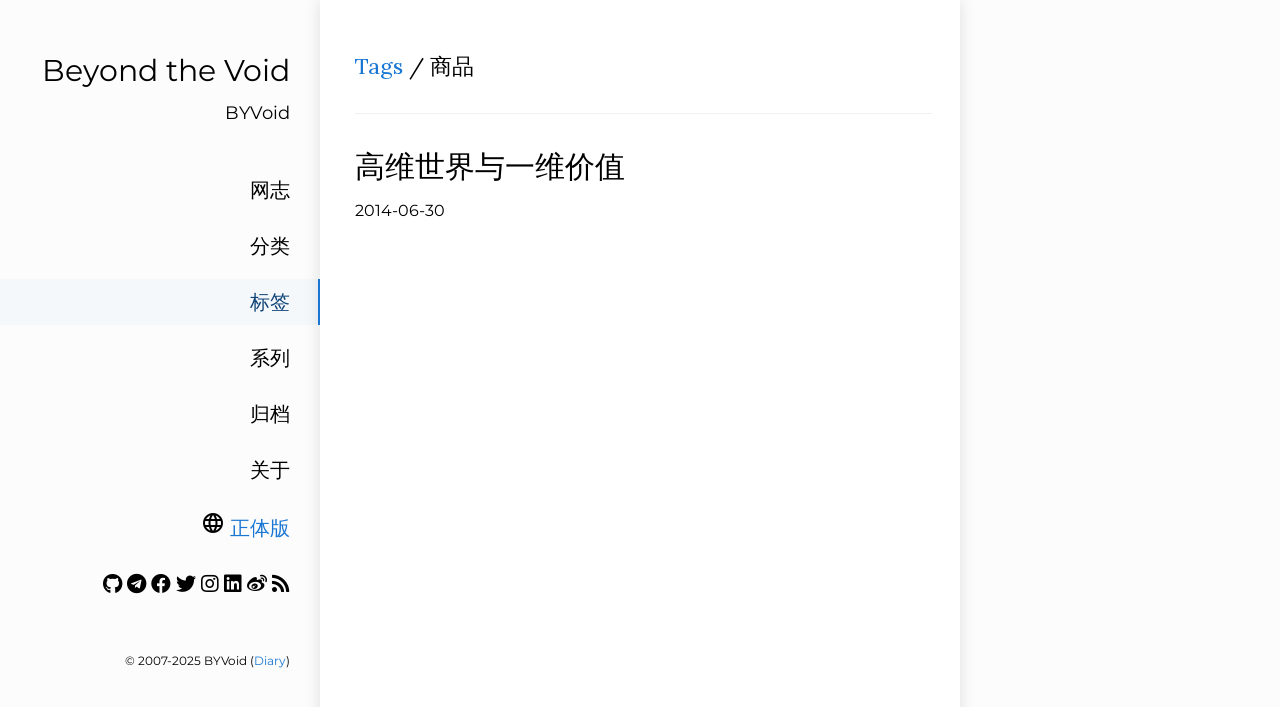

--- FILE ---
content_type: text/html
request_url: https://byvoid.com/zhs/tags/%E5%95%86%E5%93%81/
body_size: 2783
content:
<!DOCTYPE html>
<html><head>
<title>商品</title>
<meta charset="utf-8">
<meta name="X-UA-Compatible" content="IE=edge">
<meta name="google-site-verification" content="">
<meta content="width=device-width, initial-scale=1.0, maximum-scale=1.0, user-scalable=0" name="viewport">
<meta content="telephone=no" name="format-detection">


<meta name="renderer" content="webkit">
<meta name="theme-color" content="#ffffff">
<link rel="alternate" type="application/rss+xml" href="https://byvoid.com/zhs/tags/%E5%95%86%E5%93%81/feed.xml" title="Beyond the Void" />

    <link rel="alternate" hreflang="zh-Hant" href="https://byvoid.com/zht/tags/%E5%95%86%E5%93%81/">



<script src="/vendor/js/jquery.min.js" ></script>
<script src="/vendor/js/popper.min.js" ></script>
<script src="/vendor/js/bootstrap.min.js" ></script>
<script src="/vendor/js/smooth-scroll.polyfills.min.js" ></script>
<link type="text/css" rel="stylesheet" href="/vendor/css/bootstrap.min.css">
<script src="/vendor/js/vue.min.js" ></script>




<link rel="stylesheet" href="https://byvoid.com/scss/zhs.min.5dba98df5bd1062af0ba148a171ba019e3f0491796056c8e77bae4bc0149f06b.css" integrity="sha256-XbqY31vRBirwuhSKFxugGePwSReWBWyOd7rkvAFJ8Gs=" media="screen">



<script src="https://byvoid.com//js/table.js"></script>




<style>
  .toc{
    display: none !important;
  }
</style>








</head><body>
    	<div id="app"><div ref="sideContainer" class="side-container">
    
    <a class="a-block nav-head false" href="/zhs">
    
        <div class="nav-title">
            Beyond the Void
        </div>
        
        <div class="nav-subtitle">
            BYVoid
        </div>
        
    </a>

    <div class="nav-link-list">
        
        
            
            
            
            
            
            <a class="a-block nav-link-item false" href="/zhs/blog/">
                网志
            </a>
            
        
            
            
            
            
            
            <a class="a-block nav-link-item false" href="/zhs/categories/">
                分类
            </a>
            
        
            
            
            
                
            
            
            
            <a class="a-block nav-link-item active" href="/zhs/tags/">
                标签
            </a>
            
        
            
            
            
            
            
            <a class="a-block nav-link-item false" href="/zhs/series/">
                系列
            </a>
            
        
            
            
            
            
            
            <a class="a-block nav-link-item false" href="/zhs/blog/archive">
                归档
            </a>
            
        
            
            
            
            
            
            <a class="a-block nav-link-item false" href="/zhs/about">
                关于
            </a>
            
        
        
        <div class="nav-link-item">
    <i class="material-icons">language</i>
    
        <a href="https://byvoid.com/zht/tags/%E5%95%86%E5%93%81/">正体版</a>
    

</div>
        <div class="nav-link-item"><a href="https://github.com/BYVoid" target="_blank"><i title="Github" class="fab fa-github"></i></a>
<a href="https://t.me/byvoidcom" target="_blank"><i title="Telegram" class="fab fa-telegram"></i></a>
<a href="https://www.facebook.com/byvoid" target="_blank"><i title="Facebook" class="fab fa-facebook"></i></a>
<a href="https://twitter.com/byvoid" target="_blank"><i title="Twitter" class="fab fa-twitter"></i></a>
<a href="https://www.instagram.com/byvoid/" target="_blank"><i title="Instagram" class="fab fa-instagram"></i></a>
<a href="https://www.linkedin.com/in/byvoid" target="_blank"><i title="LinkedIn" class="fab fa-linkedin"></i></a>
<a href="http://weibo.com/byvoid" target="_blank"><i title="Weibo" class="fab fa-weibo"></i></a>
<a href="https://byvoid.com/zhs/feed.xml" target="_blank"><i title="Feed" class="fas fa-rss"></i></a>
</div>
    </div>

    <div class="nav-footer">
        <div id="theme-info" style="display: none;">
	
	Theme modified from <a href="https://github.com/amazingrise/hugo-theme-diary" target="_blank" rel="noreferrer noopener">Diary</a> by <a href="https://amazingrise.net" target="_blank" rel="noreferrer noopener">Rise</a>
	<br>
	Ported from <a href="https://mak1t0.cc/" target="_blank" rel="noreferrer noopener">Makito</a>'s <a href="https://github.com/SumiMakito/hexo-theme-journal/" target="_blank" rel="noreferrer noopener">Journal.</a> <br>
	Generated by <a href="https://gohugo.io/" target="_blank">Hugo</a>
	<br><br>
	
</div>
&copy;
	
	2007-2025 BYVoid
	 (<a href="#" onclick="document.getElementById('theme-info').style=''">Diary</a>)
    </div>
    
</div><div id="extraContainer" class="extra-container">
    <div class="toc-wrapper">
        

        
    </div>
    <div class="pagination">
        <a id="globalBackToTop" class="pagination-action animated-visibility" href="#top"
            :class="{ invisible: scrollY == 0 }">
            <i class="material-icons pagination-action-icon">
                keyboard_arrow_up
            </i>
        </a>
        
        
        
        
    </div>
</div>
<div class="single-column-drawer-container" ref="drawer"
     v-bind:class="{ 'single-column-drawer-container-active': isDrawerOpen }">
    <div class="drawer-content">
        <div class="drawer-menu">
            
            
            
                
                
                
                
                
                <a class="a-block drawer-menu-item false" href="/zhs/blog/">
                    网志
                </a>
                
            
                
                
                
                
                
                <a class="a-block drawer-menu-item false" href="/zhs/categories/">
                    分类
                </a>
                
            
                
                
                
                    
                
                
                
                <a class="a-block drawer-menu-item active" href="/zhs/tags/">
                    标签
                </a>
                
            
                
                
                
                
                
                <a class="a-block drawer-menu-item false" href="/zhs/series/">
                    系列
                </a>
                
            
                
                
                
                
                
                <a class="a-block drawer-menu-item false" href="/zhs/blog/archive">
                    归档
                </a>
                
            
                
                
                
                
                
                <a class="a-block drawer-menu-item false" href="/zhs/about">
                    关于
                </a>
                
            
        
            <div class="a-block drawer-menu-item false">
    <i class="material-icons">language</i>
    
        <a href="https://byvoid.com/zht/tags/%E5%95%86%E5%93%81/">正体版</a>
    

</div>
            <div class="a-block drawer-menu-item false"><a href="https://github.com/BYVoid" target="_blank"><i title="Github" class="fab fa-github"></i></a>
<a href="https://t.me/byvoidcom" target="_blank"><i title="Telegram" class="fab fa-telegram"></i></a>
<a href="https://www.facebook.com/byvoid" target="_blank"><i title="Facebook" class="fab fa-facebook"></i></a>
<a href="https://twitter.com/byvoid" target="_blank"><i title="Twitter" class="fab fa-twitter"></i></a>
<a href="https://www.instagram.com/byvoid/" target="_blank"><i title="Instagram" class="fab fa-instagram"></i></a>
<a href="https://www.linkedin.com/in/byvoid" target="_blank"><i title="LinkedIn" class="fab fa-linkedin"></i></a>
<a href="http://weibo.com/byvoid" target="_blank"><i title="Weibo" class="fab fa-weibo"></i></a>
<a href="https://byvoid.com/zhs/feed.xml" target="_blank"><i title="Feed" class="fas fa-rss"></i></a>
</div>
            
        </div>
    </div>
</div>
<transition name="fade">
    <div v-bind:class="{ 'single-column-drawer-mask': mounted }" v-if="isDrawerOpen" v-on:click="toggleDrawer"></div>
</transition>
<nav ref="navBar" class="navbar sticky-top navbar-light single-column-nav-container">
    <div ref="navBackground" class="nav-background"></div>
    <div class="container container-narrow nav-content">
        <button id="nav_dropdown_btn" class="nav-dropdown-toggle" type="button" v-on:click="toggleDrawer">
            <i class="material-icons">
                menu
            </i>
        </button>
        <a ref="navTitle" class="navbar-brand" href="https://byvoid.com/">
            Beyond the Void
        </a>
        
    </div>
</nav>
<div class="single-column-header-container" ref="pageHead"
     v-bind:style="{ transform: 'translateZ(0px) translateY('+.3*scrollY+'px)', opacity: 1-navOpacity }">
    <a href="https://byvoid.com/">
        <div class="single-column-header-title">Beyond the Void</div>
        
        <div class="single-column-header-subtitle">BYVoid</div>
        

    </a>
</div>
            <div id="content">

<div ref="streamContainer" class="stream-container">
    <div class="post-list-container post-list-container-shadow">
        <div class="post-item-wrapper post-item-wrapper-no-hover">
            <div class="post-item post-item-no-gaps">
                <div class="post-item-info-wrapper">
                    <div class="post-item-title  post-item-title-small">
                        <a href="https://byvoid.com/zhs/tags/">Tags</a> / 商品
                    </div>
                </div>
            </div>
        </div><a href="/zhs/blog/high-dimensional-world-and-unified-value/" class="a-block">
            <div class="post-item-wrapper">
                <div class="post-item post-item-no-gaps">
                    <div class="post-item-info-wrapper">
                        <div class="post-item-title">
                            高维世界与一维价值
                        </div>
                        <div class="post-item-meta">
                            2014-06-30

                            
                        </div>
                    </div>
                    
                    
                </div>
            </div>
        </a></div>
</div>

            </div>



<div id="single-column-footer"><div id="theme-info" style="display: none;">
	
	Theme modified from <a href="https://github.com/amazingrise/hugo-theme-diary" target="_blank" rel="noreferrer noopener">Diary</a> by <a href="https://amazingrise.net" target="_blank" rel="noreferrer noopener">Rise</a>
	<br>
	Ported from <a href="https://mak1t0.cc/" target="_blank" rel="noreferrer noopener">Makito</a>'s <a href="https://github.com/SumiMakito/hexo-theme-journal/" target="_blank" rel="noreferrer noopener">Journal.</a> <br>
	Generated by <a href="https://gohugo.io/" target="_blank">Hugo</a>
	<br><br>
	
</div>
&copy;
	
	2007-2025 BYVoid
	 (<a href="#" onclick="document.getElementById('theme-info').style=''">Diary</a>)</div>
    	</div>
    <script src="https://byvoid.com//js/journal.js"></script>
    </body>
</html>


--- FILE ---
content_type: application/javascript
request_url: https://byvoid.com//js/journal.js
body_size: 5916
content:
let app;

app = new Vue({
    el: '#app',
    data: {
        scrollY: 0,
        navOpacity: 0,
        isDrawerOpen: false,
        mounted: false,
        isDarkMode: false
    },
    methods: {
            sgn(t, x) {
                let k = 1. / (1. - 2 * t);
                if (x <= t) return 0;
                else if (x >= 1 - t) return 1;
                else {
                    return k * (x - t);
                }
            },
            handleScroll() {
                this.scrollY = window.scrollY;
                this.navOpacity = this.sgn(.0, Math.min(1, Math.max(0, window.scrollY / (this.pageHeadHeight() - this.navBarHeight() * 0.8))));
                const {navBar, navBackground, navTitle, extraContainer, streamContainer} = this.$refs;

                if (this.navOpacity >= 1) {
                    navBackground.style.opacity = 1;
                    navTitle.style.opacity = 1;
                } else {
                    navBackground.style.opacity = 0;
                    navTitle.style.opacity = 0;
                }
            },
            handleResize() {
                const {navBar, navBackground, navTitle, extraContainer, streamContainer} = this.$refs;
                extraContainer.style.left = (streamContainer.offsetWidth - extraContainer.offsetWidth) + 'px';
            },
            navBarHeight() {
                return this.$refs.navBar.offsetHeight;
            },
            pageHeadHeight() {
                return this.$refs.pageHead.offsetHeight;
            },
            toggleDrawer() {
                this.isDrawerOpen = !this.isDrawerOpen;
                document.getElementsByTagName('html')[0].style.overflow = this.isDrawerOpen ? 'hidden' : 'unset';
            },
            closeDrawer() {
                this.isDrawerOpen = false;
                document.getElementsByTagName('html')[0].style.overflow = this.isDrawerOpen ? 'hidden' : 'unset';
            },
            toggleDarkMode() {
                this.isDarkMode = !this.isDarkMode;
                if (this.isDarkMode==true){
                    document.cookie = "night=1;path=/";
                    document.body.classList.add("night");
                } else {
                    document.cookie = "night=0;path=/";
                    document.body.classList.remove("night");
                }
            }
    },
    created() {
        window.addEventListener('scroll', this.handleScroll);
        window.addEventListener('resize', this.handleResize);
        window._nonDesktop = function () {
            let check = false;
            (function (a) {
                if (/(android|bb\d+|meego).+mobile|avantgo|bada\/|blackberry|blazer|compal|elaine|fennec|hiptop|iemobile|ip(hone|od)|iris|kindle|lge |maemo|midp|mmp|mobile.+firefox|netfront|opera m(ob|in)i|palm( os)?|phone|p(ixi|re)\/|plucker|pocket|psp|series(4|6)0|symbian|treo|up\.(browser|link)|vodafone|wap|windows ce|xda|xiino|android|ipad|playbook|silk/i.test(a) || /1207|6310|6590|3gso|4thp|50[1-6]i|770s|802s|a wa|abac|ac(er|oo|s\-)|ai(ko|rn)|al(av|ca|co)|amoi|an(ex|ny|yw)|aptu|ar(ch|go)|as(te|us)|attw|au(di|\-m|r |s )|avan|be(ck|ll|nq)|bi(lb|rd)|bl(ac|az)|br(e|v)w|bumb|bw\-(n|u)|c55\/|capi|ccwa|cdm\-|cell|chtm|cldc|cmd\-|co(mp|nd)|craw|da(it|ll|ng)|dbte|dc\-s|devi|dica|dmob|do(c|p)o|ds(12|\-d)|el(49|ai)|em(l2|ul)|er(ic|k0)|esl8|ez([4-7]0|os|wa|ze)|fetc|fly(\-|_)|g1 u|g560|gene|gf\-5|g\-mo|go(\.w|od)|gr(ad|un)|haie|hcit|hd\-(m|p|t)|hei\-|hi(pt|ta)|hp( i|ip)|hs\-c|ht(c(\-| |_|a|g|p|s|t)|tp)|hu(aw|tc)|i\-(20|go|ma)|i230|iac( |\-|\/)|ibro|idea|ig01|ikom|im1k|inno|ipaq|iris|ja(t|v)a|jbro|jemu|jigs|kddi|keji|kgt( |\/)|klon|kpt |kwc\-|kyo(c|k)|le(no|xi)|lg( g|\/(k|l|u)|50|54|\-[a-w])|libw|lynx|m1\-w|m3ga|m50\/|ma(te|ui|xo)|mc(01|21|ca)|m\-cr|me(rc|ri)|mi(o8|oa|ts)|mmef|mo(01|02|bi|de|do|t(\-| |o|v)|zz)|mt(50|p1|v )|mwbp|mywa|n10[0-2]|n20[2-3]|n30(0|2)|n50(0|2|5)|n7(0(0|1)|10)|ne((c|m)\-|on|tf|wf|wg|wt)|nok(6|i)|nzph|o2im|op(ti|wv)|oran|owg1|p800|pan(a|d|t)|pdxg|pg(13|\-([1-8]|c))|phil|pire|pl(ay|uc)|pn\-2|po(ck|rt|se)|prox|psio|pt\-g|qa\-a|qc(07|12|21|32|60|\-[2-7]|i\-)|qtek|r380|r600|raks|rim9|ro(ve|zo)|s55\/|sa(ge|ma|mm|ms|ny|va)|sc(01|h\-|oo|p\-)|sdk\/|se(c(\-|0|1)|47|mc|nd|ri)|sgh\-|shar|sie(\-|m)|sk\-0|sl(45|id)|sm(al|ar|b3|it|t5)|so(ft|ny)|sp(01|h\-|v\-|v )|sy(01|mb)|t2(18|50)|t6(00|10|18)|ta(gt|lk)|tcl\-|tdg\-|tel(i|m)|tim\-|t\-mo|to(pl|sh)|ts(70|m\-|m3|m5)|tx\-9|up(\.b|g1|si)|utst|v400|v750|veri|vi(rg|te)|vk(40|5[0-3]|\-v)|vm40|voda|vulc|vx(52|53|60|61|70|80|81|83|85|98)|w3c(\-| )|webc|whit|wi(g |nc|nw)|wmlb|wonu|x700|yas\-|your|zeto|zte\-/i.test(a.substr(0, 4))) check = true;
            })(navigator.userAgent || navigator.vendor || window.opera);
            return check;
        };
        
        // From https://www.jdeal.cn/archives/Dark.html
        var night = document.cookie.replace(/(?:(?:^|.*;\s*)night\s*\=\s*([^;]*).*$)|^.*$/, "$1");
        if (night==""){
            if (window.matchMedia && window.matchMedia('(prefers-color-scheme: dark)').matches) {
                //this.toggleDarkMode();
            }
        }else{
            // If night is not empty
            if (night=="1") {
                this.toggleDarkMode();
            }
        }
        
    },
    mounted() {
        this.handleScroll();
        this.handleResize();
        this.mounted = true;
    },
    destroyed() {
        window.removeEventListener('scroll', this.handleScroll);
        window.removeEventListener('resize', this.handleResize);
    }
});

new SmoothScroll('a#globalBackToTop');

Vue.component('parent',{
    props:['name','type'],
    data: function () {
        return {
            isHidden: true
        }
    },
    template: `
    <div class="a-block" :class="type" v-on:click="isHidden = !isHidden">
        {{ name }}
        <div class="nav-link-subitem" v-if="!isHidden">
            <slot></slot>
        </div>
    </div>
    `
});
